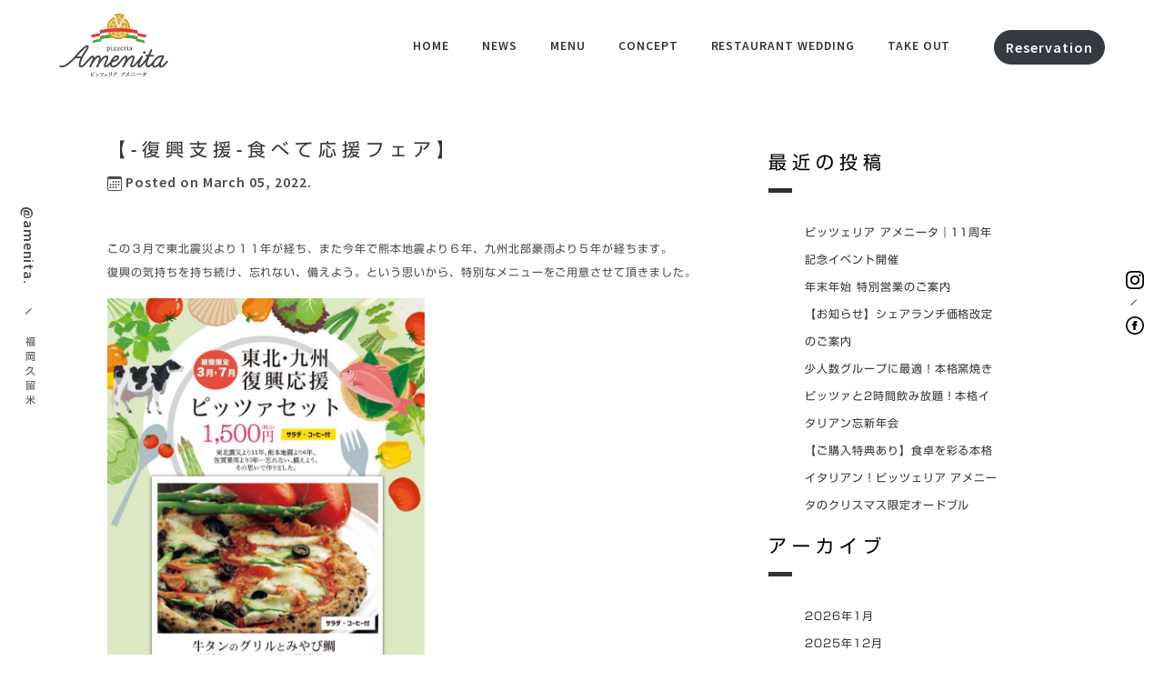

--- FILE ---
content_type: text/html; charset=UTF-8
request_url: https://pizzeria-amenita.com/archives/950
body_size: 11502
content:
<!doctype html>
<html dir="ltr" lang="ja">

<head>
  <meta charset="UTF-8">
  <meta http-equiv="X-UA-Compatible" content="IE=edge">
  <meta name="viewport" content="width=device-width, initial-scale=1">
  <meta name="description" content="イタリアの薪窯で焼き上げる本場の味、窯焼きナポリピッツァ。アメニータは、皆様の日常に溶け込むことができるよう、味は本格派でもカジュアルなお店づくりをしています。" />
  <meta name="keywords" content="ピッツェリアアメニータ,福岡,久留米市,ピッツァランチ,イタリアン,ピザ,パスタ,レストランウェディング" />
  <link rel="shortcut icon" href="assets/favicon.ico">
  <link rel="stylesheet" href="https://stackpath.bootstrapcdn.com/bootstrap/4.3.1/css/bootstrap.min.css" integrity="sha384-ggOyR0iXCbMQv3Xipma34MD+dH/1fQ784/j6cY/iJTQUOhcWr7x9JvoRxT2MZw1T" crossorigin="anonymous">
  <link rel="stylesheet" href="https://cdnjs.cloudflare.com/ajax/libs/drawer/3.1.0/css/drawer.min.css">
      <link type="text/css" rel="stylesheet" href="https://pizzeria-amenita.com/wp-content/themes/bonse/css/t-news.min.css">
    <link rel="shortcut icon" href="https://pizzeria-amenita.com/wp-content/themes/bonse/assets/images/favicon.ico" />
  <link href="https://fonts.googleapis.com/css2?family=Dancing+Script&family=Source+Sans+Pro:wght@600&display=swap" rel="stylesheet">
  <link href="https://unpkg.com/aos@2.3.1/dist/aos.css" rel="stylesheet">
  <link rel="profile" href="https://gmpg.org/xfn/11">
  <script type="text/javascript" src="//webfonts.xserver.jp/js/xserver.js"></script>
  <script src="https://code.jquery.com/jquery-3.3.1.slim.min.js" integrity="sha384-q8i/X+965DzO0rT7abK41JStQIAqVgRVzpbzo5smXKp4YfRvH+8abtTE1Pi6jizo" crossorigin="anonymous"></script>
  <script src="https://cdnjs.cloudflare.com/ajax/libs/popper.js/1.14.7/umd/popper.min.js" integrity="sha384-UO2eT0CpHqdSJQ6hJty5KVphtPhzWj9WO1clHTMGa3JDZwrnQq4sF86dIHNDz0W1" crossorigin="anonymous"></script>
  <script src="https://stackpath.bootstrapcdn.com/bootstrap/4.3.1/js/bootstrap.min.js" integrity="sha384-JjSmVgyd0p3pXB1rRibZUAYoIIy6OrQ6VrjIEaFf/nJGzIxFDsf4x0xIM+B07jRM" crossorigin="anonymous"></script>
  <script src="https://cdnjs.cloudflare.com/ajax/libs/iScroll/5.1.3/iscroll.min.js"></script>
  <script src="https://cdnjs.cloudflare.com/ajax/libs/drawer/3.1.0/js/drawer.min.js"></script>
  <script src="https://cdn.jsdelivr.net/npm/simple-parallax-js@5.1.0/dist/simpleParallax.min.js"></script>
  <script type="text/javascript" src="//cdn.jsdelivr.net/npm/slick-carousel@1.8.1/slick/slick.min.js"></script>
  <script src="https://pizzeria-amenita.com/wp-content/themes/bonse/assets/js/apng-canvas.min.js"></script>
  <script async src="https://www.googletagmanager.com/gtag/js?id=UA-168997604-1"></script>
  <script>
    window.dataLayer = window.dataLayer || [];

    function gtag() {
      dataLayer.push(arguments)
    }
    gtag('js', new Date());
    gtag('config', 'UA-168997604-1');
  </script>
  <script async src="https://www.googletagmanager.com/gtag/js?id=G-9YKXY0DG1P"></script>
  <script>
    window.dataLayer = window.dataLayer || [];

    function gtag() {
      dataLayer.push(arguments)
    }
    gtag("js", new Date());
    gtag("config", "G-9YKXY0DG1P");
  </script>
  <title>【-復興支援-食べて応援フェア】 | 【公式】ピッツェリアアメニータ-Amenita- | 福岡県久留米市</title>

		<!-- All in One SEO 4.3.8 - aioseo.com -->
		<meta name="robots" content="max-image-preview:large" />
		<link rel="canonical" href="https://pizzeria-amenita.com/archives/950" />
		<meta name="generator" content="All in One SEO (AIOSEO) 4.3.8" />
		<script type="application/ld+json" class="aioseo-schema">
			{"@context":"https:\/\/schema.org","@graph":[{"@type":"Article","@id":"https:\/\/pizzeria-amenita.com\/archives\/950#article","name":"\u3010-\u5fa9\u8208\u652f\u63f4-\u98df\u3079\u3066\u5fdc\u63f4\u30d5\u30a7\u30a2\u3011 | \u3010\u516c\u5f0f\u3011\u30d4\u30c3\u30c4\u30a7\u30ea\u30a2\u30a2\u30e1\u30cb\u30fc\u30bf-Amenita- | \u798f\u5ca1\u770c\u4e45\u7559\u7c73\u5e02","headline":"\u3010-\u5fa9\u8208\u652f\u63f4-\u98df\u3079\u3066\u5fdc\u63f4\u30d5\u30a7\u30a2\u3011","author":{"@id":"https:\/\/pizzeria-amenita.com\/archives\/author\/amenita#author"},"publisher":{"@id":"https:\/\/pizzeria-amenita.com\/#organization"},"image":{"@type":"ImageObject","url":"https:\/\/pizzeria-amenita.com\/wp-content\/uploads\/2022\/03\/IMG_8371-1.jpg","width":1536,"height":1536},"datePublished":"2022-03-05T07:55:25+09:00","dateModified":"2022-03-05T07:55:25+09:00","inLanguage":"ja","mainEntityOfPage":{"@id":"https:\/\/pizzeria-amenita.com\/archives\/950#webpage"},"isPartOf":{"@id":"https:\/\/pizzeria-amenita.com\/archives\/950#webpage"},"articleSection":"NEWS"},{"@type":"BreadcrumbList","@id":"https:\/\/pizzeria-amenita.com\/archives\/950#breadcrumblist","itemListElement":[{"@type":"ListItem","@id":"https:\/\/pizzeria-amenita.com\/#listItem","position":1,"item":{"@type":"WebPage","@id":"https:\/\/pizzeria-amenita.com\/","name":"\u30db\u30fc\u30e0","description":"\u4e45\u7559\u7c73\u5e02\u87a2\u5ddd\u753a\u306e\u85aa\u7aaf\u30d4\u30c3\u30c4\u30a1\u3068\u30a4\u30bf\u30ea\u30a2\u6599\u7406\u3002  \u30e9\u30f3\u30c1\u3001\u30c7\u30a3\u30ca\u30fc\u3001\u4e8c\u6b21\u4f1a\u3001\u5404\u7a2e\u30d1\u30fc\u30c6\u30a3\u30fc\u3068\u4f1a\u8a71\u3092\u697d\u3057\u307f\u306a\u304c\u3089  \u3054\u3086\u3063\u304f\u308a\u304a\u904e\u3054\u3057\u304f\u3060\u3055\u3044\u3002","url":"https:\/\/pizzeria-amenita.com\/"}}]},{"@type":"Organization","@id":"https:\/\/pizzeria-amenita.com\/#organization","name":"\u30d4\u30c3\u30c4\u30a7\u30ea\u30a2\u30a2\u30e1\u30cb\u30fc\u30bf","url":"https:\/\/pizzeria-amenita.com\/","logo":{"@type":"ImageObject","url":"https:\/\/pizzeria-amenita.com\/wp-content\/uploads\/2020\/06\/logo.png","@id":"https:\/\/pizzeria-amenita.com\/#organizationLogo","width":233,"height":136},"image":{"@id":"https:\/\/pizzeria-amenita.com\/#organizationLogo"},"sameAs":["https:\/\/www.facebook.com\/pizzeriaamenita","https:\/\/twitter.com\/pizzeriaamenita","https:\/\/www.instagram.com\/pizzeria_amenita\/"],"contactPoint":{"@type":"ContactPoint","telephone":"+81942653122","contactType":"customer support"}},{"@type":"Person","@id":"https:\/\/pizzeria-amenita.com\/archives\/author\/amenita#author","url":"https:\/\/pizzeria-amenita.com\/archives\/author\/amenita","name":"\u30d4\u30c3\u30c4\u30a7\u30ea\u30a2 \u30a2\u30e1\u30cb\u30fc\u30bf","image":{"@type":"ImageObject","@id":"https:\/\/pizzeria-amenita.com\/archives\/950#authorImage","url":"https:\/\/secure.gravatar.com\/avatar\/de1cd6cb4b5d4bb6c59238aa6e8eb9ec?s=96&d=mm&r=g","width":96,"height":96,"caption":"\u30d4\u30c3\u30c4\u30a7\u30ea\u30a2 \u30a2\u30e1\u30cb\u30fc\u30bf"}},{"@type":"WebPage","@id":"https:\/\/pizzeria-amenita.com\/archives\/950#webpage","url":"https:\/\/pizzeria-amenita.com\/archives\/950","name":"\u3010-\u5fa9\u8208\u652f\u63f4-\u98df\u3079\u3066\u5fdc\u63f4\u30d5\u30a7\u30a2\u3011 | \u3010\u516c\u5f0f\u3011\u30d4\u30c3\u30c4\u30a7\u30ea\u30a2\u30a2\u30e1\u30cb\u30fc\u30bf-Amenita- | \u798f\u5ca1\u770c\u4e45\u7559\u7c73\u5e02","inLanguage":"ja","isPartOf":{"@id":"https:\/\/pizzeria-amenita.com\/#website"},"breadcrumb":{"@id":"https:\/\/pizzeria-amenita.com\/archives\/950#breadcrumblist"},"author":{"@id":"https:\/\/pizzeria-amenita.com\/archives\/author\/amenita#author"},"creator":{"@id":"https:\/\/pizzeria-amenita.com\/archives\/author\/amenita#author"},"image":{"@type":"ImageObject","url":"https:\/\/pizzeria-amenita.com\/wp-content\/uploads\/2022\/03\/IMG_8371-1.jpg","@id":"https:\/\/pizzeria-amenita.com\/#mainImage","width":1536,"height":1536},"primaryImageOfPage":{"@id":"https:\/\/pizzeria-amenita.com\/archives\/950#mainImage"},"datePublished":"2022-03-05T07:55:25+09:00","dateModified":"2022-03-05T07:55:25+09:00"},{"@type":"WebSite","@id":"https:\/\/pizzeria-amenita.com\/#website","url":"https:\/\/pizzeria-amenita.com\/","name":"\u3010\u516c\u5f0f\u3011\u30d4\u30c3\u30c4\u30a7\u30ea\u30a2\u30a2\u30e1\u30cb\u30fc\u30bf-Amenita- | \u798f\u5ca1\u770c\u4e45\u7559\u7c73\u5e02","description":"\u4e45\u7559\u7c73\u5e02\u87a2\u5ddd\u753a\u306e\u85aa\u7aaf\u30d4\u30c3\u30c4\u30a1\u3068\u30a4\u30bf\u30ea\u30a2\u6599\u7406\u3002  \u30e9\u30f3\u30c1\u3001\u30c7\u30a3\u30ca\u30fc\u3001\u4e8c\u6b21\u4f1a\u3001\u5404\u7a2e\u30d1\u30fc\u30c6\u30a3\u30fc\u3068\u4f1a\u8a71\u3092\u697d\u3057\u307f\u306a\u304c\u3089  \u3054\u3086\u3063\u304f\u308a\u304a\u904e\u3054\u3057\u304f\u3060\u3055\u3044\u3002","inLanguage":"ja","publisher":{"@id":"https:\/\/pizzeria-amenita.com\/#organization"}}]}
		</script>
		<!-- All in One SEO -->

<link rel='dns-prefetch' href='//s.w.org' />
<link rel="alternate" type="application/rss+xml" title="【公式】ピッツェリアアメニータ-Amenita- | 福岡県久留米市 &raquo; フィード" href="https://pizzeria-amenita.com/feed" />
<link rel="alternate" type="application/rss+xml" title="【公式】ピッツェリアアメニータ-Amenita- | 福岡県久留米市 &raquo; コメントフィード" href="https://pizzeria-amenita.com/comments/feed" />
<link rel="alternate" type="application/rss+xml" title="【公式】ピッツェリアアメニータ-Amenita- | 福岡県久留米市 &raquo; 【-復興支援-食べて応援フェア】 のコメントのフィード" href="https://pizzeria-amenita.com/archives/950/feed" />
		<!-- This site uses the Google Analytics by MonsterInsights plugin v8.15 - Using Analytics tracking - https://www.monsterinsights.com/ -->
		<!-- Note: MonsterInsights is not currently configured on this site. The site owner needs to authenticate with Google Analytics in the MonsterInsights settings panel. -->
					<!-- No UA code set -->
				<!-- / Google Analytics by MonsterInsights -->
				<script type="text/javascript">
			window._wpemojiSettings = {"baseUrl":"https:\/\/s.w.org\/images\/core\/emoji\/12.0.0-1\/72x72\/","ext":".png","svgUrl":"https:\/\/s.w.org\/images\/core\/emoji\/12.0.0-1\/svg\/","svgExt":".svg","source":{"concatemoji":"https:\/\/pizzeria-amenita.com\/wp-includes\/js\/wp-emoji-release.min.js?ver=5.4.18"}};
			/*! This file is auto-generated */
			!function(e,a,t){var n,r,o,i=a.createElement("canvas"),p=i.getContext&&i.getContext("2d");function s(e,t){var a=String.fromCharCode;p.clearRect(0,0,i.width,i.height),p.fillText(a.apply(this,e),0,0);e=i.toDataURL();return p.clearRect(0,0,i.width,i.height),p.fillText(a.apply(this,t),0,0),e===i.toDataURL()}function c(e){var t=a.createElement("script");t.src=e,t.defer=t.type="text/javascript",a.getElementsByTagName("head")[0].appendChild(t)}for(o=Array("flag","emoji"),t.supports={everything:!0,everythingExceptFlag:!0},r=0;r<o.length;r++)t.supports[o[r]]=function(e){if(!p||!p.fillText)return!1;switch(p.textBaseline="top",p.font="600 32px Arial",e){case"flag":return s([127987,65039,8205,9895,65039],[127987,65039,8203,9895,65039])?!1:!s([55356,56826,55356,56819],[55356,56826,8203,55356,56819])&&!s([55356,57332,56128,56423,56128,56418,56128,56421,56128,56430,56128,56423,56128,56447],[55356,57332,8203,56128,56423,8203,56128,56418,8203,56128,56421,8203,56128,56430,8203,56128,56423,8203,56128,56447]);case"emoji":return!s([55357,56424,55356,57342,8205,55358,56605,8205,55357,56424,55356,57340],[55357,56424,55356,57342,8203,55358,56605,8203,55357,56424,55356,57340])}return!1}(o[r]),t.supports.everything=t.supports.everything&&t.supports[o[r]],"flag"!==o[r]&&(t.supports.everythingExceptFlag=t.supports.everythingExceptFlag&&t.supports[o[r]]);t.supports.everythingExceptFlag=t.supports.everythingExceptFlag&&!t.supports.flag,t.DOMReady=!1,t.readyCallback=function(){t.DOMReady=!0},t.supports.everything||(n=function(){t.readyCallback()},a.addEventListener?(a.addEventListener("DOMContentLoaded",n,!1),e.addEventListener("load",n,!1)):(e.attachEvent("onload",n),a.attachEvent("onreadystatechange",function(){"complete"===a.readyState&&t.readyCallback()})),(n=t.source||{}).concatemoji?c(n.concatemoji):n.wpemoji&&n.twemoji&&(c(n.twemoji),c(n.wpemoji)))}(window,document,window._wpemojiSettings);
		</script>
		<style type="text/css">
img.wp-smiley,
img.emoji {
	display: inline !important;
	border: none !important;
	box-shadow: none !important;
	height: 1em !important;
	width: 1em !important;
	margin: 0 .07em !important;
	vertical-align: -0.1em !important;
	background: none !important;
	padding: 0 !important;
}
</style>
	<link rel='stylesheet' id='sb_instagram_styles-css'  href='https://pizzeria-amenita.com/wp-content/plugins/instagram-feed/css/sbi-styles.min.css?ver=2.6.2' type='text/css' media='all' />
<link rel='stylesheet' id='wp-block-library-css'  href='https://pizzeria-amenita.com/wp-includes/css/dist/block-library/style.min.css?ver=5.4.18' type='text/css' media='all' />
<link rel='stylesheet' id='contact-form-7-css'  href='https://pizzeria-amenita.com/wp-content/plugins/contact-form-7/includes/css/styles.css?ver=5.3.2' type='text/css' media='all' />
<link rel='stylesheet' id='spacexchimp_p008-font-awesome-css-frontend-css'  href='https://pizzeria-amenita.com/wp-content/plugins/simple-scroll-to-top-button/inc/lib/font-awesome/css/font-awesome.css?ver=4.44' type='text/css' media='screen' />
<link rel='stylesheet' id='spacexchimp_p008-frontend-css-css'  href='https://pizzeria-amenita.com/wp-content/plugins/simple-scroll-to-top-button/inc/css/frontend.css?ver=4.44' type='text/css' media='all' />
<style id='spacexchimp_p008-frontend-css-inline-css' type='text/css'>

                    #ssttbutton {
                        font-size: 16px;
                    }
                    .ssttbutton-background {
                        color: #020202;
                    }
                    .ssttbutton-symbol {
                        color: #ffffff;
                    }
                  
</style>
<link rel='stylesheet' id='reset-style-css'  href='https://pizzeria-amenita.com/wp-content/themes/bonse/assets/globals.min.css?ver=5.4.18' type='text/css' media='all' />
<script type='text/javascript' src='https://pizzeria-amenita.com/wp-includes/js/jquery/jquery.js?ver=1.12.4-wp'></script>
<script type='text/javascript' src='https://pizzeria-amenita.com/wp-includes/js/jquery/jquery-migrate.min.js?ver=1.4.1'></script>
<script type='text/javascript' src='https://pizzeria-amenita.com/wp-content/themes/bonse/assets/js/presets.js?ver=5.4.18'></script>
<link rel='https://api.w.org/' href='https://pizzeria-amenita.com/wp-json/' />
<link rel="EditURI" type="application/rsd+xml" title="RSD" href="https://pizzeria-amenita.com/xmlrpc.php?rsd" />
<link rel="wlwmanifest" type="application/wlwmanifest+xml" href="https://pizzeria-amenita.com/wp-includes/wlwmanifest.xml" /> 
<link rel='prev' title='【今日のおうちごはんに】イタリアン記念日セット（4人前）5,400円【TAKEOUT】' href='https://pizzeria-amenita.com/archives/944' />
<link rel='next' title='【期間限定】クリスマスオードブル2022' href='https://pizzeria-amenita.com/archives/966' />
<meta name="generator" content="WordPress 5.4.18" />
<link rel='shortlink' href='https://pizzeria-amenita.com/?p=950' />
<link rel="alternate" type="application/json+oembed" href="https://pizzeria-amenita.com/wp-json/oembed/1.0/embed?url=https%3A%2F%2Fpizzeria-amenita.com%2Farchives%2F950" />
<link rel="alternate" type="text/xml+oembed" href="https://pizzeria-amenita.com/wp-json/oembed/1.0/embed?url=https%3A%2F%2Fpizzeria-amenita.com%2Farchives%2F950&#038;format=xml" />
</head>

<body class="drawer drawer--left">

  <div id="hddr" class="page-header">
    <div class="container">

      <button type="button" class="drawer-toggle drawer-hamburger g-nav">
        <span class="drawer-hamburger-icon"></span>
      </button>
      <nav class="drawer-nav en" role="navigation">
        <ul class="drawer-menu en">
          <ul class="drawer-menu">
            <li><a class="drawer-menu-item" href="/">HOME</a></li>
            <li><a class="drawer-menu-item" href="/archives/category/news">NEWS</a></li>
            <li><a class="drawer-menu-item" href="/menu/">MENU</a></li>
            <li><a class="drawer-menu-item" href="/lunch/">└LUNCH</a></li>
            <li><a class="drawer-menu-item" href="/cafe/">└CAFE</a></li>
            <li><a class="drawer-menu-item" href="/course/">└COURSE</a></li>
            <li><a class="drawer-menu-item" href="/concept/">CONCEPT</a></li>
            <li><a class="drawer-menu-item" href="/restaurant-wedding/">RESTAURANT WEDDING</a></li>
            <li><a class="drawer-menu-item" href="/catering-take-out/">TAKE OUT</a></li>
            <li><a class="drawer-menu-item" href="/contact/">CONTACT</a></li>
            <li><a class="drawer-menu-item alert-info text-center" href="https://www.hotpepper.jp/strJ001145219/yoyaku/">RESERVATION</a></li>
          </ul>
        </ul>
      </nav>

      <script>
        $(document).ready(function() {
          $('.drawer').drawer();
          $('.drawer-menu li').on('click', function() {
            $('.drawer').drawer('close');
          });
        });
      </script>

      <a href="https://pizzeria-amenita.com" class="architectui-logo"><img src="https://pizzeria-amenita.com/wp-content/themes/bonse/assets/images/logo.png" alt="ピッツェリア アメニータ"></a>
      <div class="page-nav d-none d-sm-block en">

        <a href="https://pizzeria-amenita.com/">HOME</a>
<a href="https://pizzeria-amenita.com/archives/category/news">NEWS</a>
<a href="https://pizzeria-amenita.com/menu">Menu</a>
<a href="https://pizzeria-amenita.com/concept">Concept</a>
<a href="https://pizzeria-amenita.com/restaurant-wedding">Restaurant Wedding</a>
<a href="https://pizzeria-amenita.com/catering-take-out">Take out</a>

      </div>
      <div class="header-right-pane d-none d-sm-block en">
        <a href="https://www.hotpepper.jp/strJ001145219/yoyaku/" target="_blank" class="btn btn-dark btn-wide rounded-pill">Reservation</a>
      </div>
    </div>
  </div>
<section class="jumbotron text-center hero">

<div class="hero-container jumbotron-fluid">
<div class="hero-row">
 <div class="col-1 col-sm-1 left">
    <div class="w-text">
  <p><span class="en">@amenita.</span><span class="pipe"><svg class="bi bi-dash" width="1em" height="1em" viewBox="0 0 16 16" fill="currentColor" xmlns="http://www.w3.org/2000/svg">
    <path fill-rule="evenodd" d="M3.5 8a.5.5 0 0 1 .5-.5h8a.5.5 0 0 1 0 1H4a.5.5 0 0 1-.5-.5z"/>
  </svg></span><span class="s-m-text">福岡久留米</span></p>
</div>
 </div>

 <div class="col-1 col-sm-1 right d-none d-sm-block">
    <div class="r-sns">
    <p>
    <span class="insta__icon" data-aos="fade" data-aos-duration="1000"><a href="https://www.instagram.com/pizzeria_amenita/"><svg xmlns="http://www.w3.org/2000/svg" width="24" height="24" viewBox="0 0 24 24">
    <path d="M12 2.163c3.204 0 3.584.012 4.85.07 3.252.148 4.771 1.691 4.919 4.919.058 1.265.069 1.645.069 4.849 0 3.205-.012 3.584-.069 4.849-.149 3.225-1.664 4.771-4.919 4.919-1.266.058-1.644.07-4.85.07-3.204 0-3.584-.012-4.849-.07-3.26-.149-4.771-1.699-4.919-4.92-.058-1.265-.07-1.644-.07-4.849 0-3.204.013-3.583.07-4.849.149-3.227 1.664-4.771 4.919-4.919 1.266-.057 1.645-.069 4.849-.069zm0-2.163c-3.259 0-3.667.014-4.947.072-4.358.2-6.78 2.618-6.98 6.98-.059 1.281-.073 1.689-.073 4.948 0 3.259.014 3.668.072 4.948.2 4.358 2.618 6.78 6.98 6.98 1.281.058 1.689.072 4.948.072 3.259 0 3.668-.014 4.948-.072 4.354-.2 6.782-2.618 6.979-6.98.059-1.28.073-1.689.073-4.948 0-3.259-.014-3.667-.072-4.947-.196-4.354-2.617-6.78-6.979-6.98-1.281-.059-1.69-.073-4.949-.073zm0 5.838c-3.403 0-6.162 2.759-6.162 6.162s2.759 6.163 6.162 6.163 6.162-2.759 6.162-6.163c0-3.403-2.759-6.162-6.162-6.162zm0 10.162c-2.209 0-4-1.79-4-4 0-2.209 1.791-4 4-4s4 1.791 4 4c0 2.21-1.791 4-4 4zm6.406-11.845c-.796 0-1.441.645-1.441 1.44s.645 1.44 1.441 1.44c.795 0 1.439-.645 1.439-1.44s-.644-1.44-1.439-1.44z"/></svg></a>
    
    <span class="pipe_sns"><svg class="bi bi-dash" width="1em" height="1em" viewBox="0 0 16 16" fill="currentColor" xmlns="http://www.w3.org/2000/svg">
     <path fill-rule="evenodd" d="M3.5 8a.5.5 0 0 1 .5-.5h8a.5.5 0 0 1 0 1H4a.5.5 0 0 1-.5-.5z"/>
    </svg>
    </span>
    <span class="facebook__icon" data-aos="fade" data-aos-duration="1000">
        <a href="https://www.facebook.com/pizzeriaamenita"><svg xmlns="http://www.w3.org/2000/svg" width="24" height="24" viewBox="0 0 24 24"><path d="M12 2c5.514 0 10 4.486 10 10s-4.486 10-10 10-10-4.486-10-10 4.486-10 10-10zm0-2c-6.627 0-12 5.373-12 12s5.373 12 12 12 12-5.373 12-12-5.373-12-12-12zm-2 10h-2v2h2v6h3v-6h1.82l.18-2h-2v-.833c0-.478.096-.667.558-.667h1.442v-2.5h-2.404c-1.798 0-2.596.792-2.596 2.308v1.692z"/></svg></a>
    </span>
    </p>
</div>
 </div>
</div>
</div>
 </section>


<section id="wrap">
<div class="container pt-3">
  <div class="row">
    <div class="col-md-8 col-11 offset-1 offset-md-0 pl-5">
    <h2 class="mb-2"><a href="https://pizzeria-amenita.com/archives/950">【-復興支援-食べて応援フェア】</a></h2>
<div class="date en mb-5"><svg class="bi bi-calendar3" width="1em" height="1em" viewBox="0 0 16 16" fill="currentColor" xmlns="http://www.w3.org/2000/svg">
  <path fill-rule="evenodd" d="M14 0H2a2 2 0 0 0-2 2v12a2 2 0 0 0 2 2h12a2 2 0 0 0 2-2V2a2 2 0 0 0-2-2zM1 3.857C1 3.384 1.448 3 2 3h12c.552 0 1 .384 1 .857v10.286c0 .473-.448.857-1 .857H2c-.552 0-1-.384-1-.857V3.857z"/>
  <path fill-rule="evenodd" d="M6.5 7a1 1 0 1 0 0-2 1 1 0 0 0 0 2zm3 0a1 1 0 1 0 0-2 1 1 0 0 0 0 2zm3 0a1 1 0 1 0 0-2 1 1 0 0 0 0 2zm-9 3a1 1 0 1 0 0-2 1 1 0 0 0 0 2zm3 0a1 1 0 1 0 0-2 1 1 0 0 0 0 2zm3 0a1 1 0 1 0 0-2 1 1 0 0 0 0 2zm3 0a1 1 0 1 0 0-2 1 1 0 0 0 0 2zm-9 3a1 1 0 1 0 0-2 1 1 0 0 0 0 2zm3 0a1 1 0 1 0 0-2 1 1 0 0 0 0 2zm3 0a1 1 0 1 0 0-2 1 1 0 0 0 0 2z"/>
</svg> Posted on March 05, 2022.</div>

<p>この３月で東北震災より１１年が経ち、また今年で熊本地震より６年、九州北部豪雨より５年が経ちます。<br>復興の気持ちを持ち続け、忘れない、備えよう。という思いから、特別なメニューをご用意させて頂きました。</p>



<div class="wp-block-media-text alignwide is-stacked-on-mobile"><figure class="wp-block-media-text__media"><img src="https://pizzeria-amenita.com/wp-content/uploads/2022/03/復興支援2022_ピッツァランチA4のコピー_page-0001-2-725x1024.jpg" alt="" class="wp-image-954" srcset="https://pizzeria-amenita.com/wp-content/uploads/2022/03/復興支援2022_ピッツァランチA4のコピー_page-0001-2-725x1024.jpg 725w, https://pizzeria-amenita.com/wp-content/uploads/2022/03/復興支援2022_ピッツァランチA4のコピー_page-0001-2-212x300.jpg 212w, https://pizzeria-amenita.com/wp-content/uploads/2022/03/復興支援2022_ピッツァランチA4のコピー_page-0001-2-287x406.jpg 287w, https://pizzeria-amenita.com/wp-content/uploads/2022/03/復興支援2022_ピッツァランチA4のコピー_page-0001-2-768x1085.jpg 768w, https://pizzeria-amenita.com/wp-content/uploads/2022/03/復興支援2022_ピッツァランチA4のコピー_page-0001-2-1087x1536.jpg 1087w, https://pizzeria-amenita.com/wp-content/uploads/2022/03/復興支援2022_ピッツァランチA4のコピー_page-0001-2.jpg 1241w" sizes="(max-width: 725px) 100vw, 725px" /></figure><div class="wp-block-media-text__content"></div></div>



<p>【ピッツァセット】 1,500円(税込)<br>サラダ・コーヒー付<br>※仙台牛タンと九州の野菜をふんだんに使用したピッツァです</p>



<figure class="wp-block-image size-large is-resized"><img src="https://pizzeria-amenita.com/wp-content/uploads/2022/03/IMG_8371-1-1024x1024.jpg" alt="" class="wp-image-955" width="332" height="332" srcset="https://pizzeria-amenita.com/wp-content/uploads/2022/03/IMG_8371-1-1024x1024.jpg 1024w, https://pizzeria-amenita.com/wp-content/uploads/2022/03/IMG_8371-1-300x300.jpg 300w, https://pizzeria-amenita.com/wp-content/uploads/2022/03/IMG_8371-1-406x406.jpg 406w, https://pizzeria-amenita.com/wp-content/uploads/2022/03/IMG_8371-1-768x768.jpg 768w, https://pizzeria-amenita.com/wp-content/uploads/2022/03/IMG_8371-1.jpg 1536w" sizes="(max-width: 332px) 100vw, 332px" /></figure>



<p>【メロンと苺のフルーツケーキ缶】１缶６６０円（税込）</p>



<p>九州の熊本メロンと&#8221;さがほのか&#8221;の苺を使ってます(^^♪<br>※数量限定販売となっております。お電話で取り置きも出来ますので、お早めにご予約ください☆<br>【期間】</p>



<p>2022年の「3月・４月・７月」の３か月間を予定しております。</p>



<p>こちらの商品をご注文頂く度に、被災地に支援金として寄付させて頂きます。</p>

<hr class="mt-5">
<p class="en text-right"><a href="/archives/category/news"><svg class="bi bi-arrow-clockwise" width="1em" height="1em" viewBox="0 0 16 16" fill="currentColor" xmlns="http://www.w3.org/2000/svg">
  <path fill-rule="evenodd" d="M3.17 6.706a5 5 0 0 1 7.103-3.16.5.5 0 1 0 .454-.892A6 6 0 1 0 13.455 5.5a.5.5 0 0 0-.91.417 5 5 0 1 1-9.375.789z"/>
  <path fill-rule="evenodd" d="M8.147.146a.5.5 0 0 1 .707 0l2.5 2.5a.5.5 0 0 1 0 .708l-2.5 2.5a.5.5 0 1 1-.707-.708L10.293 3 8.147.854a.5.5 0 0 1 0-.708z"/>
</svg> more list</a></p>

</div>

    <div class="col-md-3 col-sm-12 col-11 offset-1 offset-sm-1 offset-md-0 mt-3">
    <aside id="sidebar" class="sidebar">
  <div class="sidebar-inner">
  		<div id="recent-posts-3" class="widget widget_recent_entries">		<h3>最近の投稿</h3>		<ul>
											<li>
					<a href="https://pizzeria-amenita.com/archives/1532">ピッツェリア アメニータ｜11周年記念イベント開催</a>
									</li>
											<li>
					<a href="https://pizzeria-amenita.com/archives/1519">年末年始 特別営業のご案内</a>
									</li>
											<li>
					<a href="https://pizzeria-amenita.com/archives/1509">【お知らせ】シェアランチ価格改定のご案内</a>
									</li>
											<li>
					<a href="https://pizzeria-amenita.com/archives/1493">少人数グループに最適！本格窯焼きピッツァと2時間飲み放題！本格イタリアン忘新年会</a>
									</li>
											<li>
					<a href="https://pizzeria-amenita.com/archives/1477">【ご購入特典あり】食卓を彩る本格イタリアン！ピッツェリア アメニータのクリスマス限定オードブル</a>
									</li>
					</ul>
		</div><div id="archives-3" class="widget widget_archive"><h3>アーカイブ</h3>		<ul>
				<li><a href='https://pizzeria-amenita.com/archives/date/2026/01'>2026年1月</a></li>
	<li><a href='https://pizzeria-amenita.com/archives/date/2025/12'>2025年12月</a></li>
	<li><a href='https://pizzeria-amenita.com/archives/date/2025/10'>2025年10月</a></li>
	<li><a href='https://pizzeria-amenita.com/archives/date/2025/07'>2025年7月</a></li>
	<li><a href='https://pizzeria-amenita.com/archives/date/2025/05'>2025年5月</a></li>
	<li><a href='https://pizzeria-amenita.com/archives/date/2025/04'>2025年4月</a></li>
	<li><a href='https://pizzeria-amenita.com/archives/date/2025/03'>2025年3月</a></li>
	<li><a href='https://pizzeria-amenita.com/archives/date/2025/01'>2025年1月</a></li>
	<li><a href='https://pizzeria-amenita.com/archives/date/2024/12'>2024年12月</a></li>
	<li><a href='https://pizzeria-amenita.com/archives/date/2024/10'>2024年10月</a></li>
	<li><a href='https://pizzeria-amenita.com/archives/date/2024/05'>2024年5月</a></li>
	<li><a href='https://pizzeria-amenita.com/archives/date/2024/01'>2024年1月</a></li>
	<li><a href='https://pizzeria-amenita.com/archives/date/2023/11'>2023年11月</a></li>
	<li><a href='https://pizzeria-amenita.com/archives/date/2023/05'>2023年5月</a></li>
	<li><a href='https://pizzeria-amenita.com/archives/date/2023/02'>2023年2月</a></li>
	<li><a href='https://pizzeria-amenita.com/archives/date/2023/01'>2023年1月</a></li>
	<li><a href='https://pizzeria-amenita.com/archives/date/2022/12'>2022年12月</a></li>
	<li><a href='https://pizzeria-amenita.com/archives/date/2022/11'>2022年11月</a></li>
	<li><a href='https://pizzeria-amenita.com/archives/date/2022/03'>2022年3月</a></li>
	<li><a href='https://pizzeria-amenita.com/archives/date/2022/01'>2022年1月</a></li>
	<li><a href='https://pizzeria-amenita.com/archives/date/2021/11'>2021年11月</a></li>
	<li><a href='https://pizzeria-amenita.com/archives/date/2021/10'>2021年10月</a></li>
	<li><a href='https://pizzeria-amenita.com/archives/date/2021/09'>2021年9月</a></li>
	<li><a href='https://pizzeria-amenita.com/archives/date/2021/08'>2021年8月</a></li>
	<li><a href='https://pizzeria-amenita.com/archives/date/2021/05'>2021年5月</a></li>
	<li><a href='https://pizzeria-amenita.com/archives/date/2021/03'>2021年3月</a></li>
	<li><a href='https://pizzeria-amenita.com/archives/date/2021/02'>2021年2月</a></li>
	<li><a href='https://pizzeria-amenita.com/archives/date/2021/01'>2021年1月</a></li>
	<li><a href='https://pizzeria-amenita.com/archives/date/2020/12'>2020年12月</a></li>
	<li><a href='https://pizzeria-amenita.com/archives/date/2020/11'>2020年11月</a></li>
	<li><a href='https://pizzeria-amenita.com/archives/date/2020/07'>2020年7月</a></li>
	<li><a href='https://pizzeria-amenita.com/archives/date/2020/06'>2020年6月</a></li>
		</ul>
			</div>  </div><!--end sidebar-inner-->
</aside>
    </div>
    </div>
  </div>
</div>

<div class="pager">
    <div></div>
    <div></div>
</div>
</div>
</section>

  </div>

</div>
<section class="sns">
    <div class="container">
        <div class="d-flex justify-content-center bd-highlight mt-5 mb-3">
            <div class="p-2 bd-highlight svg_icon insta_icon"><a href="https://www.instagram.com/pizzeria_amenita/"><svg xmlns="http://www.w3.org/2000/svg" width="24" height="24" viewBox="0 0 24 24"><path d="M12 2c5.514 0 10 4.486 10 10s-4.486 10-10 10-10-4.486-10-10 4.486-10 10-10zm0-2c-6.627 0-12 5.373-12 12s5.373 12 12 12 12-5.373 12-12-5.373-12-12-12zm0 7.082c1.602 0 1.792.006 2.425.035 1.627.074 2.385.845 2.46 2.459.028.633.034.822.034 2.424s-.006 1.792-.034 2.424c-.075 1.613-.832 2.386-2.46 2.46-.633.028-.822.035-2.425.035-1.602 0-1.792-.006-2.424-.035-1.63-.075-2.385-.849-2.46-2.46-.028-.632-.035-.822-.035-2.424s.007-1.792.035-2.424c.074-1.615.832-2.386 2.46-2.46.632-.029.822-.034 2.424-.034zm0-1.082c-1.63 0-1.833.007-2.474.037-2.18.1-3.39 1.309-3.49 3.489-.029.641-.036.845-.036 2.474 0 1.63.007 1.834.036 2.474.1 2.179 1.31 3.39 3.49 3.49.641.029.844.036 2.474.036 1.63 0 1.834-.007 2.475-.036 2.176-.1 3.391-1.309 3.489-3.49.029-.64.036-.844.036-2.474 0-1.629-.007-1.833-.036-2.474-.098-2.177-1.309-3.39-3.489-3.489-.641-.03-.845-.037-2.475-.037zm0 2.919c-1.701 0-3.081 1.379-3.081 3.081s1.38 3.081 3.081 3.081 3.081-1.379 3.081-3.081c0-1.701-1.38-3.081-3.081-3.081zm0 5.081c-1.105 0-2-.895-2-2 0-1.104.895-2 2-2 1.104 0 2.001.895 2.001 2s-.897 2-2.001 2zm3.202-5.922c-.397 0-.72.322-.72.72 0 .397.322.72.72.72.398 0 .721-.322.721-.72 0-.398-.322-.72-.721-.72z"></path>  <defs>
                <linearGradient id="g">
                  <stop offset="0%" stop-color="#F8ED34"></stop>
                  <stop offset="50%" stop-color="#EA118D"></stop>
                  <stop offset="100%" stop-color="#2E368F"></stop>
                </linearGradient>
              </defs></svg></a></div>
            <div class="p-2 bd-highlight svg_icon facebook_icon"><a href="https://www.facebook.com/pizzeriaamenita"><svg xmlns="http://www.w3.org/2000/svg" width="24" height="24" viewBox="0 0 24 24"><path d="M12 2c5.514 0 10 4.486 10 10s-4.486 10-10 10-10-4.486-10-10 4.486-10 10-10zm0-2c-6.627 0-12 5.373-12 12s5.373 12 12 12 12-5.373 12-12-5.373-12-12-12zm-2 10h-2v2h2v6h3v-6h1.82l.18-2h-2v-.833c0-.478.096-.667.558-.667h1.442v-2.5h-2.404c-1.798 0-2.596.792-2.596 2.308v1.692z"></path></svg></a></div>
            <div class="p-2 bd-highlight svg_icon line_icon"><a href="https://lin.ee/96vcnp0"><svg width="24" height="24" xmlns="http://www.w3.org/2000/svg" fill-rule="evenodd" clip-rule="evenodd"><path d="M12 0c-6.627 0-12 5.373-12 12s5.373 12 12 12 12-5.373 12-12-5.373-12-12-12zm0 2c5.514 0 10 4.486 10 10s-4.486 10-10 10-10-4.486-10-10 4.486-10 10-10zm6 9.869c0-2.685-2.691-4.869-6-4.869-3.308 0-6 2.184-6 4.869 0 2.407 2.135 4.423 5.018 4.804.195.042.461.129.529.296.06.151.039.389.019.542l-.086.514c-.026.152-.12.593.52.323.64-.27 3.455-2.034 4.714-3.483.87-.954 1.286-1.921 1.286-2.996zm-9.377.896v-2.077c0-.064-.052-.116-.117-.116h-.421c-.064 0-.117.052-.117.116v2.615l.033.08.003.004.081.032h1.681c.065 0 .117-.052.117-.117v-.42c0-.065-.052-.117-.117-.117h-1.143zm7.379-1.539c.064 0 .116-.052.116-.117v-.42c0-.065-.052-.117-.116-.117h-1.682l-.081.033-.003.003-.032.08v2.615l.032.08.004.004.08.032h1.682c.064 0 .116-.052.116-.116v-.421c0-.065-.052-.117-.116-.117h-1.144v-.442h1.144c.064 0 .116-.053.116-.117v-.421c0-.064-.052-.117-.116-.117h-1.144v-.442h1.144zm-5.221 2.193c.064 0 .117-.052.117-.116v-2.615c0-.064-.053-.116-.117-.116h-.421c-.064 0-.117.052-.117.116v2.615c0 .064.053.116.117.116h.421zm2.897 0c.064 0 .117-.052.117-.116v-2.615c0-.064-.053-.116-.117-.116h-.421c-.065 0-.117.052-.117.116v1.554l-1.198-1.618-.009-.012-.008-.008-.011-.01-.006-.004-.01-.006-.011-.004-.01-.004-.011-.002-.011-.002h-.431c-.065 0-.117.052-.117.116v2.615c0 .064.052.116.117.116h.421c.064 0 .117-.052.117-.116v-1.553l1.199 1.62.03.029.008.005.009.005.006.002.011.004h.002l.03.004h.421z"></path></svg></a></div>
            <div class="p-2 bd-highlight svg_icon twitter_icon"><a href="https://twitter.com/pizzeriaamenita"><svg width="24" height="24" xmlns="http://www.w3.org/2000/svg" height="1em" viewBox="0 0 512 512"><path d="M389.2 48h70.6L305.6 224.2 487 464H345L233.7 318.6 106.5 464H35.8L200.7 275.5 26.8 48H172.4L272.9 180.9 389.2 48zM364.4 421.8h39.1L151.1 88h-42L364.4 421.8z"/></svg></a></div>
          </div>
    </div>
</section>

<div class="footer pt-5 pb-3 text-base">
    <div class="container">
        <div class="row">
            <div class="col-md-3 col-12 mt-sm-5 d-flex align-items-center d-block d-sm-none">
                <div class="mb-4">
                    <h5 class="mt-6 mb-4 text-white "><img src="https://pizzeria-amenita.com/wp-content/themes/bonse/assets/images/ft-logo.png" alt="ピッツェリア アメニータ"></h5>
                </div>
            </div>

            <div class="col-md-3 col-12 offset-sm-1">
                <div class="mt-3 mt-sm-5 mb-5">
                    <ul id="menu-f-navi-l" class="f--nav"><li><a href="https://pizzeria-amenita.com/menu">メニュー</a></li>
<li><a href="https://pizzeria-amenita.com/lunch">ランチ</a></li>
<li><a href="https://pizzeria-amenita.com/cafe">カフェ</a></li>
<li><a href="https://pizzeria-amenita.com/course">コース</a></li>
<li><a href="https://pizzeria-amenita.com/restaurant-wedding">レストランウエディング</a></li>
</ul>                    <p class="mt-5 f-s en">Holiday / Tuesday<br>
                        Lunch 11:30 am -15:00 [LO. 14:30]<br>
                        Cafe  15:00 - 17:00 [LO. 16:30]<br>
                        Dinner 17:00 - 21:30 [OS. 21:00] 
                    </p>
                </div>
            </div>
            <div class="col-md-3 col-12">
                <div class="mt-3 mt-sm-5 mb-5">
                    <ul id="menu-f-navi-r" class="f--nav"><li><a href="https://pizzeria-amenita.com/concept">アメニータについて</a></li>
<li><a href="https://pizzeria-amenita.com/catering-take-out">テイクアウト</a></li>
<li><a href="https://pizzeria-amenita.com/contact">お問合せ</a></li>
<li><a href="https://pizzeria-amenita.com/archives/category/news">お知らせ</a></li>
</ul>                    <p class="mt-6 f-s en">〒830-0015 福岡県久留米市螢川町10-1
                        <span class="tel">Tel.</span><span class="number">0942-65-3122</span>
                    </p>
                </div>
            </div>
            <div class="col-md-3 col-12 offset-sm-2 d-flex align-items-center " data-aos="fade" data-aos-duration="1000">
                <div class="mb-4 d-none d-sm-block">
                    <h4 class="mt-5 mb-4 text-white "><img src="https://pizzeria-amenita.com/wp-content/themes/bonse/assets/images/ft-logo.png" alt="ピッツェリア アメニータ"></h4>
                </div>
            </div>
        </div>
    </div>
</div>
<div class="footer__nav d-block d-sm-none">
    <ul class="d-flex justify-content-between en">
        <li class="p-2"><a href="tel:0942-65-3122">Phone</a></li>
        <li class="p-2"><a href="https://www.hotpepper.jp/strJ001145219/yoyaku/">Reservation</a></li>
        <li class="p-2"><a href="concept/#gmap">Access</a></li>
    </ul>
</div>  <script src="https://unpkg.com/aos@2.3.1/dist/aos.js"></script>
  <script>AOS.init();</script>


<!-- Instagram Feed JS -->
<script type="text/javascript">
var sbiajaxurl = "https://pizzeria-amenita.com/wp-admin/admin-ajax.php";
</script>
<script type='text/javascript'>
/* <![CDATA[ */
var wpcf7 = {"apiSettings":{"root":"https:\/\/pizzeria-amenita.com\/wp-json\/contact-form-7\/v1","namespace":"contact-form-7\/v1"}};
/* ]]> */
</script>
<script type='text/javascript' src='https://pizzeria-amenita.com/wp-content/plugins/contact-form-7/includes/js/scripts.js?ver=5.3.2'></script>
<script type='text/javascript'>
/* <![CDATA[ */
var spacexchimp_p008_scriptParams = {"scroll_duration":"300"};
/* ]]> */
</script>
<script type='text/javascript' src='https://pizzeria-amenita.com/wp-content/plugins/simple-scroll-to-top-button/inc/js/frontend.js?ver=4.44'></script>
<script type='text/javascript' src='https://pizzeria-amenita.com/wp-includes/js/wp-embed.min.js?ver=5.4.18'></script>
        <a
            id="ssttbutton"
            href="#top"
            class=""
        >
            <span class="fa-stack fa-lg">
                <i class="ssttbutton-background fa fa-square fa-stack-2x"></i>
                <i class="ssttbutton-symbol fa fa-arrow-up fa-stack-1x"></i>
            </span>
        </a>
    </body>
</html>


--- FILE ---
content_type: text/css
request_url: https://pizzeria-amenita.com/wp-content/themes/bonse/css/t-news.min.css
body_size: 886
content:
.hero{background-size:cover;padding:0}.hero-container{max-width:100%;margin:0}.hero-row .left,.hero-row .right{position:fixed;top:0;width:65px;height:100%;background-color:#fff}.hero-row .left{left:0;z-index:250}.hero-row .right{right:0;z-index:350}.hero-row .left .w-text{position:absolute;top:50%;left:-6.2rem;margin-top:-100px;width:250px;height:80px;text-align:center;transform:rotate(90deg);-moz-transform:rotate(90deg);-webkit-transform:rotate(90deg)}.hero-row .right .r-sns{position:absolute;top:50%;left:35%;margin:-65px 0 0 0;width:15px;height:130px}.hero-row .right .r-sns svg{width:1.25rem}.pipe{transform:rotate(45deg);-moz-transform:rotate(45deg);-webkit-transform:rotate(45deg);display:inline-block;margin:22px}.pipe_sns{transform:rotate(-45deg);-moz-transform:rotate(-45deg);-webkit-transform:rotate(-45deg);display:inline-block;margin:-2px}#kv{position:relative;width:100%;height:100%;background:#000}#kv .bg{position:relative;top:0;left:0;width:100%;height:750px;background:url(../grondmenu/images/kagyana-2955466_1920.png) center no-repeat;background-size:auto;background-size:cover;z-index:1}#main{margin:0 80px}.hl-img{position:relative}.hl-img img{-o-object-fit:cover;object-fit:cover;display:block;width:100%;height:100%}#wrap h2{font-size:1.25rem;letter-spacing:.3em;position:relative;line-height:1.6;color:#000}#wrap h3{display:inline-block;font-size:1.25rem;letter-spacing:.3em;margin-bottom:32px;position:relative;line-height:1.4;color:#000}#wrap h3::after{content:"";display:block;width:20%;height:.3125rem;position:absolute;bottom:-20px;left:0;transition:all .2s ease;border:none}#wrap .sub-txt{font-size:1.25rem}#wrap .sub-txt::after{content:none}.content{margin:3.125rem}h4{line-height:1.8;font-size:1rem;letter-spacing:.2rem}.sidebar ul{margin-top:1rem}.stc{position:fixed;z-index:10000;background:#fff;width:100%;transition:all .1s ease .1s;backdrop-filter:blur(10px);-webkit-backdrop-filter:blur(10px);opacity:.8;margin-top:-32px}@media screen and (min-width: 576px)and (max-width: 767.98px){#kv .bg{position:relative;top:0;left:0;width:100%;height:750px;background:url(../grondmenu/images/kagyana-2955466_1920_lp.png) center no-repeat;background-size:auto;background-size:cover;z-index:1}}@media screen and (min-width: 768px)and (max-width: 991.98px){.page-header .page-nav{margin-right:2rem;margin-left:auto;text-align:right}#kv .bg{position:relative;top:0;left:0;width:100%;height:750px;background:url(../grondmenu/images/kagyana-2955466_1920_lp.png) center no-repeat;background-size:auto;background-size:cover;z-index:1}}@media screen and (max-width: 575.98px){.content{margin:3.125rem 2.125rem 3.125rem 3.125rem;overflow:hidden}h4{line-height:1.8;font-size:1.25rem;padding:1.625rem 1.625rem 0 3.25rem;font-weight:800;letter-spacing:.2rem}#kv .bg{position:relative;top:0;left:0;width:100%;height:750px;background:url(../grondmenu/images/kagyana-2955466_1920_sp.png) center no-repeat;background-size:auto;background-size:cover;z-index:1}.hero-row .left .w-text{position:absolute;top:50%;left:-7.3rem;margin-top:-100px;width:250px;height:80px;font-size:.9rem;text-align:center;transform:rotate(90deg);-moz-transform:rotate(90deg);-webkit-transform:rotate(90deg)}}
/*# sourceMappingURL=t-news.min.css.map */

--- FILE ---
content_type: text/css
request_url: https://pizzeria-amenita.com/wp-content/themes/bonse/assets/globals.min.css?ver=5.4.18
body_size: 3247
content:
.selector-for-some-widget{box-sizing:content-box}a,a:focus,a:hover{color:#333}a{text-decoration:none}a:focus{color:#333}a:hover{text-decoration:none}.hero--nav a{color:#fff}dl,ol,ul{list-style:none}html,body{height:100%;background-color:#fff;letter-spacing:.06rem;color:#4a4a4a;font-family:"Shin Go Regular"}.small{font-size:.625rem}.hero{background-size:cover;padding:0}.hero-container{max-width:100%;margin:0}.hero-row .left,.hero-row .right{position:fixed;top:0;width:65px;height:100%;background-color:#fff}.hero-row .left{left:0;z-index:250}.hero-row .right{right:0;z-index:350}.hero-row .left .w-text{position:absolute;top:50%;left:-6.2rem;margin-top:-100px;width:250px;height:80px;text-align:center;transform:rotate(90deg);-moz-transform:rotate(90deg);-webkit-transform:rotate(90deg)}.hero-row .right .r-sns{position:absolute;top:50%;left:35%;margin:-65px 0 0 0;width:15px;height:130px}.hero-row .right .r-sns svg{width:1.25rem}.pipe{transform:rotate(45deg);-moz-transform:rotate(45deg);-webkit-transform:rotate(45deg);display:inline-block;margin:22px}.pipe_sns{transform:rotate(-45deg);-moz-transform:rotate(-45deg);-webkit-transform:rotate(-45deg);display:inline-block;margin:-2px}.s-m-text{font-size:11px;font-weight:400;position:absolute;transform:rotate(-90deg);-moz-transform:rotate(-90deg);-webkit-transform:rotate(-90deg);margin:-6px 0 0 30px;width:.5625rem}.stc{position:fixed;z-index:10000;background:#fff;width:100%;transition:all .1s ease .1s;backdrop-filter:blur(10px);-webkit-backdrop-filter:blur(10px);opacity:.8}.stc::before{content:" ";position:absolute;filter:blur(10px)}@media all and (-ms-high-contrast: none){.s-m-text{font-size:11px;font-weight:400;position:absolute;-o-writing-mode:vertical-rl;writing-mode:vertical-rl;transform:rotate(-90deg);-moz-transform:rotate(-90deg);-webkit-transform:rotate(-90deg);margin:-8px 0 0 30px;width:.5625rem}}.page{width:100%;height:100vh;background:#fdfdfd;font-family:"Encode Sans Condensed",sans-serif;font-weight:600;letter-spacing:.03em;color:#212121}.g-nav{margin:1.25rem}.drawer-nav{position:fixed;z-index:10000;top:0;overflow:hidden;width:16.25rem;height:100%;color:#222;background-color:#fff}.drawer-hamburger{position:fixed;z-index:10000;top:0;display:block;box-sizing:content-box;width:1.55rem;padding:0;padding:18px .75rem 30px;transition:all .6s cubic-bezier(0.19, 1, 0.22, 1);transform:translateZ(0);border:0;outline:0;background-color:rgba(0,0,0,0);display:none}.drawer-hamburger-icon,.drawer-hamburger-icon::after,.drawer-hamburger-icon::before{width:90%;height:3px;transition:all .6s cubic-bezier(0.19, 1, 0.22, 1);background-color:#222}header{display:flex;position:fixed;width:100%;height:70px;background:#212121;color:#fff;justify-content:center;align-items:center;-webkit-tap-highlight-color:rgba(0,0,0,0)}main{padding:70px 20px 0;display:flex;flex-direction:column;height:100%}main>div{margin:auto;max-width:600px}main h2 span{color:#bf7497}main p{line-height:1.5;font-weight:200;margin:20px 0}main small{font-weight:300;color:#888}#nav-container{position:fixed;height:100vh;width:100%;pointer-events:none}#nav-container .bg{position:absolute;top:70px;left:0;width:100%;height:calc(100% - 70px);visibility:hidden;opacity:0;transition:.3s;background:#000}#nav-container:focus-within .bg{visibility:visible;opacity:.6}#nav-container *{visibility:visible}.button{position:relative;display:flex;flex-direction:column;justify-content:center;z-index:1;-webkit-appearance:none;border:0;background:rgba(0,0,0,0);border-radius:0;height:70px;width:30px;cursor:pointer;pointer-events:auto;margin-left:25px;touch-action:manipulation;-webkit-tap-highlight-color:rgba(0,0,0,0)}.icon-bar{display:block;width:100%;height:3px;background:#aaa;transition:.3s}.icon-bar+.icon-bar{margin-top:5px}#nav-container:focus-within .button{pointer-events:none}#nav-container:focus-within .icon-bar:nth-of-type(1){transform:translate3d(0, 8px, 0) rotate(45deg)}#nav-container:focus-within .icon-bar:nth-of-type(2){opacity:0}#nav-container:focus-within .icon-bar:nth-of-type(3){transform:translate3d(0, -8px, 0) rotate(-45deg)}#nav-content{margin-top:70px;padding:20px;width:90%;max-width:300px;position:absolute;top:0;left:0;height:calc(100% - 70px);background:#ececec;pointer-events:auto;-webkit-tap-highlight-color:rgba(0,0,0,0);transform:translateX(-100%);transition:transform .3s;will-change:transform;contain:paint}#nav-content ul{height:100%;display:flex;flex-direction:column}#nav-content li a{padding:10px 5px;display:block;text-transform:uppercase;transition:color .1s}#nav-content li a:hover{color:#bf7497}#nav-content li:not(.small)+.small{margin-top:auto}.small{display:flex;align-self:center}.small a{font-size:12px;font-weight:400;color:#888}.small a+a{margin-left:15px}#nav-container:focus-within #nav-content{transform:none}.main{margin:0 auto;display:block;height:100%;margin-top:60px}.mainInner{display:table;height:100%;width:100%;text-align:center}.mainInner div{display:table-cell;vertical-align:middle;font-size:3em;font-weight:bold;letter-spacing:1.25px}#sidebarMenu{height:100%;position:fixed;left:0;width:250px;margin-top:60px;transform:translateX(-250px);transition:transform 250ms ease-in-out;background:linear-gradient(180deg, #FC466B 0%, #3F5EFB 100%)}.sidebarMenuInner{margin:0;padding:0;border-top:1px solid rgba(255,255,255,.1)}.sidebarMenuInner li{list-style:none;color:#fff;text-transform:uppercase;font-weight:bold;padding:20px;cursor:pointer;border-bottom:1px solid rgba(255,255,255,.1)}.sidebarMenuInner li span{display:block;font-size:14px;color:rgba(255,255,255,.5)}.sidebarMenuInner li a{color:#fff;text-transform:uppercase;font-weight:bold;cursor:pointer;text-decoration:none}input[type=checkbox]:checked~#sidebarMenu{transform:translateX(0)}input[type=checkbox]{transition:all .3s;box-sizing:border-box;display:none}.sidebarIconToggle{transition:all .3s;box-sizing:border-box;cursor:pointer;position:absolute;z-index:99;height:100%;width:100%;top:22px;left:15px;height:22px;width:22px}.spinner{transition:all .3s;box-sizing:border-box;position:absolute;height:3px;width:100%;background-color:#fff}.horizontal{transition:all .3s;box-sizing:border-box;position:relative;float:left;margin-top:3px}.diagonal.part-1{position:relative;transition:all .3s;box-sizing:border-box;float:left}.diagonal.part-2{transition:all .3s;box-sizing:border-box;position:relative;float:left;margin-top:3px}input[type=checkbox]:checked~.sidebarIconToggle>.horizontal{transition:all .3s;box-sizing:border-box;opacity:0}input[type=checkbox]:checked~.sidebarIconToggle>.diagonal.part-1{transition:all .3s;box-sizing:border-box;transform:rotate(135deg);margin-top:8px}input[type=checkbox]:checked~.sidebarIconToggle>.diagonal.part-2{transition:all .3s;box-sizing:border-box;transform:rotate(-135deg);margin-top:-9px}.hero--nav{z-index:9999;position:absolute;margin:0 auto;bottom:-16px;left:calc(50% - 350px)}.hero--nav ul{display:flex;list-style:none;padding:0}.hero--nav li{padding:.625rem 3.125rem .425rem;width:13.75rem}h2{color:#000}h3{display:inline-block;font-size:1.25rem;letter-spacing:.3em;position:relative;line-height:2.4;color:#000}h3::after{content:"";display:block;width:60%;height:1px;background-color:#333;position:absolute;bottom:0;left:20%;transition:all .2s ease}h4{font-size:.875rem}#wrap p{line-height:2.2;font-size:.75rem;position:relative}img{display:block;width:100%;height:auto;outline:none}.mt-6,.my-6{margin-top:6em}.mt-7,.my-7{margin-top:7em}.mt-8,.my-8{margin-top:8em}.mt-9,.my-9{margin-top:9em}.mt-10,.my-10{margin-top:10em}.en{font-family:"Source Sans Pro",sans-serif}.en-script{font-family:"Dancing Script",cursive}.page-header>.container{display:flex;align-items:center;align-content:center;height:auto;padding:0 30px;max-width:100%}.architectui-logo{display:block;position:relative;cursor:pointer;margin:15px 0 15px 35px;width:7.5rem}.page-header .header-right-pane{margin-right:35px;line-height:5}.page-header .page-nav{margin-right:2rem;margin-left:auto;text-align:right}.page-header .page-nav a{text-transform:uppercase;font-size:.8584rem;padding:0 1rem;display:inline-block;height:41px;line-height:41px;font-weight:bold;cursor:pointer;transition:all 1s ease}.page-header .page-nav a:hover{transition:all .8s ease;color:#eb4a36}.brake{width:50px;margin:6.25rem auto}.insta__icon_r{fill:#333}.insta__icon a:hover path{fill:url(#g)}.facebook__icon_r{fill:#333}.facebook__icon a:hover path{fill:#1877f2}.insta_icon{fill:#eb4a36}.insta_icon a:hover path{fill:url(#g)}.facebook_icon{fill:#eb4a36}.facebook_icon a:hover path{fill:#1877f2}.line_icon{fill:#eb4a36}.line_icon a:hover path{fill:#07b53b}.twitter_icon{fill:#eb4a36}.twitter_icon a:hover path{fill:#1a91da}.page-link:hover{z-index:2;color:#0056b3;text-decoration:none;background-color:#e9ecef;border-color:#dee2e6;transition:all .6s ease}.footer{background:url(../assets/images/ft_bg.png) center no-repeat;background-position-y:center;background-repeat:no-repeat;background-size:auto;background-color:#27282d;color:#fff;background-position-y:top;background-repeat:repeat-x;margin:5rem 0 0 0}.footer a{color:#fff}.footer a:hover{transition:all .8s ease;color:#f6a61b}.footer .f-s{font-size:.625rem}.footer .f--nav{font-size:.75rem;list-style:none;line-height:2.3;padding:0}.btn-reade{border-radius:0;padding:.625rem 2.875rem;font-size:.6875rem;margin:2.5rem auto 3.75rem -10px;border:1px solid #333}.tel{font-size:1.25rem}.number{font-size:1.875rem}ul{line-height:2.5;font-size:.75rem}@media screen and (min-width: 992px)and (max-width: 1199px){.mt-sm-6,.my-sm-6{margin-top:6em !important}.mt-sm-7,.my-sm-7{margin-top:7em !important}.mt-sm-8,.my-sm-8{margin-top:8em !important}.mt-sm-9,.my-sm-9{margin-top:9em !important}.mt-sm-10,.my-sm-10{margin-top:10em !important}}@media screen and (min-width: 768px)and (max-width: 991px){.footer{padding:6.25rem}}@media screen and (min-width: 576px)and (max-width: 767px){.page-header .page-nav{margin-right:2rem;margin-left:auto;text-align:right}.hero-row .right{right:0;z-index:350}.container{overflow:hidden}}@media screen and (max-width: 575px){.hero-row .left .w-text{position:absolute;top:50%;left:-7.3rem;margin-top:-100px;width:250px;height:80px;font-size:.9rem;text-align:center;transform:rotate(90deg);-moz-transform:rotate(90deg);-webkit-transform:rotate(90deg)}.s-m-text{margin:-8px 0 0 30px}.architectui-logo{display:block;position:relative;cursor:pointer;margin:15px auto;width:7.3rem;text-align:center}.stc{position:relative}.drawer-menu-item{font-size:.85rem;display:block;padding:.75rem;text-decoration:none;color:#222;line-height:2}.footer{padding:0 2rem 0 4rem}.hero--nav{z-index:9999;position:absolute;margin:0 auto;bottom:-16px;left:calc(50% - 145px)}.hero--nav ul{display:flex;list-style:none;padding:0}.hero--nav li{padding:.625rem .125rem .325rem;font-size:.75rem;width:6.75rem}.drawer-hamburger{display:block;transition:all .3s ease-out}.footer__nav{position:fixed;bottom:0;text-align:center;width:100vw;background-color:#1b1b1b;color:#fff;z-index:9999;padding:.625rem 0 0;transition:all .3s ease-out;opacity:0;transform:translateY(20px);transition:1s;font-size:.875rem}.footer__nav ul{display:flex;margin:0;padding:.213rem 1.25rem .65rem 1.5rem}.footer__nav ul li::after{content:"";padding:15px 6px;background:url(../assets/images/footer_break.gif);background-repeat:no-repeat;margin:15px}.footer__nav ul a{color:#fff}.lf-p{margin-left:1.667%;width:100%}}
/*# sourceMappingURL=globals.min.css.map */

--- FILE ---
content_type: application/javascript
request_url: https://pizzeria-amenita.com/wp-content/themes/bonse/assets/js/presets.js?ver=5.4.18
body_size: 697
content:

$(function(){function a(){$(".sns").each(function(){var c=$(this).offset().top;var b=$(window).scrollTop();var d=$(window).height();if(b>c-d){$(".footer__nav").css("opacity","1");$(".footer__nav").css("transform","translateY(0)")}else{$(".footer__nav").css("opacity","0")}})}a();$(window).scroll(function(){a()})});
  APNG.ifNeeded().then(function () {
    var images = document.querySelectorAll(".toptxt-image");
    for (var i = 0; i < images.length; i++) APNG.animateImage(images[i]);
  });
  $(window).on("scroll",function(){var a=$(window).scrollTop();var b=a/5;if(b){$(".flexible").css("background-position","center top -"+b+"px")}});
  jQuery(window).on("scroll",function(){if(500<jQuery(this).scrollTop()){jQuery("#hddr").addClass("stc")}else{jQuery("#hddr").removeClass("stc")}});